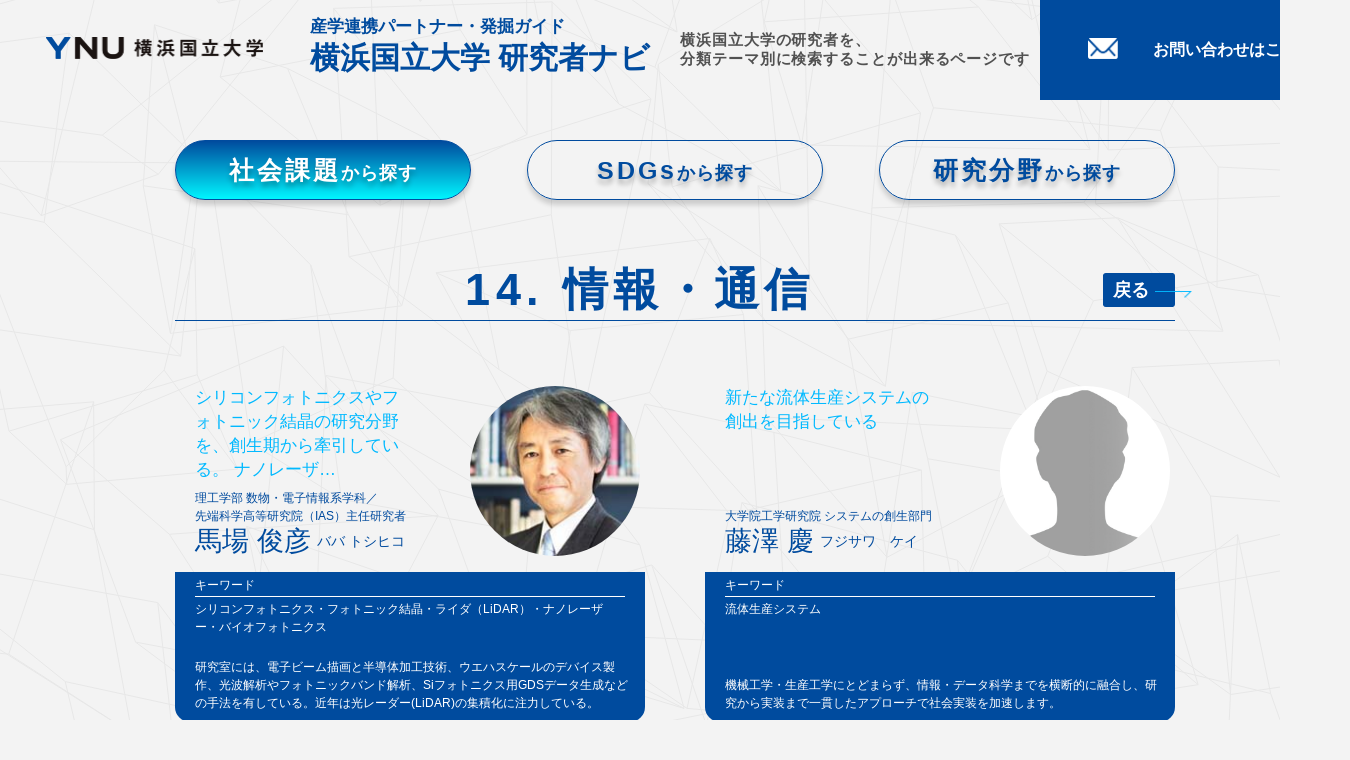

--- FILE ---
content_type: text/html; charset=UTF-8
request_url: https://yokokoku-kenkyusya-navi.ynu.ac.jp/social_issue/info-communication/page/2/
body_size: 25848
content:
<!doctype html>
<html lang="ja">
<head>
  <title>社会課題から探す | 横浜国立大学 研究者ナビ パートナーガイドブック</title>
  <meta charset="UTF-8">
  <meta name="keywords" content="研究者, ナビ, 横浜国立大学">
  <meta name="description" content="横浜国立大学 研究者紹介のページです">
  <meta name="viewport" content="width=device-width">
  <meta http-equiv="X-UA-Compatible" content="ie=edge">

  <meta property="og:title" content="社会課題から探す | 横浜国立大学 研究者ナビ パートナーガイドブック" />
  <meta property="og:type" content="website" />
  <meta property="og:url" content="" />
  <meta property="og:description" content="横浜国立大学 研究者紹介のページです" />
  <meta property="og:image" content="" />

  <meta name="twitter:card" content="summary" />
  <meta name="twitter:title" content="社会課題から探す | 横浜国立大学 研究者ナビ パートナーガイドブック" />
  <meta name="twitter:url" content="https://yokokoku-kenkyusya-navi.ynu.ac.jp" />
  <meta name="twitter:description" content="横浜国立大学 研究者紹介のページです" />
  <meta name="twitter:image" content="" />

  <link rel="shortcut icon" href="https://yokokoku-kenkyusya-navi.ynu.ac.jp/wp-content/themes/sangaku/favicon.png">
  <link rel="apple-touch-icon" href="https://yokokoku-kenkyusya-navi.ynu.ac.jp/wp-content/themes/sangaku/favicon-apple.png"/>
  
    <meta name='robots' content='max-image-preview:large' />
<link rel='dns-prefetch' href='//s.w.org' />
<link rel="alternate" type="application/rss+xml" title="横浜国立大学 研究者ナビ &raquo; 14. 情報・通信 社会課題 のフィード" href="https://yokokoku-kenkyusya-navi.ynu.ac.jp/social_issue/info-communication/feed/" />
<link rel='stylesheet' id='wp-block-library-css'  href='https://yokokoku-kenkyusya-navi.ynu.ac.jp/wp-includes/css/dist/block-library/style.min.css?ver=5.9.2' type='text/css' media='all' />
<style id='global-styles-inline-css' type='text/css'>
body{--wp--preset--color--black: #000000;--wp--preset--color--cyan-bluish-gray: #abb8c3;--wp--preset--color--white: #ffffff;--wp--preset--color--pale-pink: #f78da7;--wp--preset--color--vivid-red: #cf2e2e;--wp--preset--color--luminous-vivid-orange: #ff6900;--wp--preset--color--luminous-vivid-amber: #fcb900;--wp--preset--color--light-green-cyan: #7bdcb5;--wp--preset--color--vivid-green-cyan: #00d084;--wp--preset--color--pale-cyan-blue: #8ed1fc;--wp--preset--color--vivid-cyan-blue: #0693e3;--wp--preset--color--vivid-purple: #9b51e0;--wp--preset--gradient--vivid-cyan-blue-to-vivid-purple: linear-gradient(135deg,rgba(6,147,227,1) 0%,rgb(155,81,224) 100%);--wp--preset--gradient--light-green-cyan-to-vivid-green-cyan: linear-gradient(135deg,rgb(122,220,180) 0%,rgb(0,208,130) 100%);--wp--preset--gradient--luminous-vivid-amber-to-luminous-vivid-orange: linear-gradient(135deg,rgba(252,185,0,1) 0%,rgba(255,105,0,1) 100%);--wp--preset--gradient--luminous-vivid-orange-to-vivid-red: linear-gradient(135deg,rgba(255,105,0,1) 0%,rgb(207,46,46) 100%);--wp--preset--gradient--very-light-gray-to-cyan-bluish-gray: linear-gradient(135deg,rgb(238,238,238) 0%,rgb(169,184,195) 100%);--wp--preset--gradient--cool-to-warm-spectrum: linear-gradient(135deg,rgb(74,234,220) 0%,rgb(151,120,209) 20%,rgb(207,42,186) 40%,rgb(238,44,130) 60%,rgb(251,105,98) 80%,rgb(254,248,76) 100%);--wp--preset--gradient--blush-light-purple: linear-gradient(135deg,rgb(255,206,236) 0%,rgb(152,150,240) 100%);--wp--preset--gradient--blush-bordeaux: linear-gradient(135deg,rgb(254,205,165) 0%,rgb(254,45,45) 50%,rgb(107,0,62) 100%);--wp--preset--gradient--luminous-dusk: linear-gradient(135deg,rgb(255,203,112) 0%,rgb(199,81,192) 50%,rgb(65,88,208) 100%);--wp--preset--gradient--pale-ocean: linear-gradient(135deg,rgb(255,245,203) 0%,rgb(182,227,212) 50%,rgb(51,167,181) 100%);--wp--preset--gradient--electric-grass: linear-gradient(135deg,rgb(202,248,128) 0%,rgb(113,206,126) 100%);--wp--preset--gradient--midnight: linear-gradient(135deg,rgb(2,3,129) 0%,rgb(40,116,252) 100%);--wp--preset--duotone--dark-grayscale: url('#wp-duotone-dark-grayscale');--wp--preset--duotone--grayscale: url('#wp-duotone-grayscale');--wp--preset--duotone--purple-yellow: url('#wp-duotone-purple-yellow');--wp--preset--duotone--blue-red: url('#wp-duotone-blue-red');--wp--preset--duotone--midnight: url('#wp-duotone-midnight');--wp--preset--duotone--magenta-yellow: url('#wp-duotone-magenta-yellow');--wp--preset--duotone--purple-green: url('#wp-duotone-purple-green');--wp--preset--duotone--blue-orange: url('#wp-duotone-blue-orange');--wp--preset--font-size--small: 13px;--wp--preset--font-size--medium: 20px;--wp--preset--font-size--large: 36px;--wp--preset--font-size--x-large: 42px;}.has-black-color{color: var(--wp--preset--color--black) !important;}.has-cyan-bluish-gray-color{color: var(--wp--preset--color--cyan-bluish-gray) !important;}.has-white-color{color: var(--wp--preset--color--white) !important;}.has-pale-pink-color{color: var(--wp--preset--color--pale-pink) !important;}.has-vivid-red-color{color: var(--wp--preset--color--vivid-red) !important;}.has-luminous-vivid-orange-color{color: var(--wp--preset--color--luminous-vivid-orange) !important;}.has-luminous-vivid-amber-color{color: var(--wp--preset--color--luminous-vivid-amber) !important;}.has-light-green-cyan-color{color: var(--wp--preset--color--light-green-cyan) !important;}.has-vivid-green-cyan-color{color: var(--wp--preset--color--vivid-green-cyan) !important;}.has-pale-cyan-blue-color{color: var(--wp--preset--color--pale-cyan-blue) !important;}.has-vivid-cyan-blue-color{color: var(--wp--preset--color--vivid-cyan-blue) !important;}.has-vivid-purple-color{color: var(--wp--preset--color--vivid-purple) !important;}.has-black-background-color{background-color: var(--wp--preset--color--black) !important;}.has-cyan-bluish-gray-background-color{background-color: var(--wp--preset--color--cyan-bluish-gray) !important;}.has-white-background-color{background-color: var(--wp--preset--color--white) !important;}.has-pale-pink-background-color{background-color: var(--wp--preset--color--pale-pink) !important;}.has-vivid-red-background-color{background-color: var(--wp--preset--color--vivid-red) !important;}.has-luminous-vivid-orange-background-color{background-color: var(--wp--preset--color--luminous-vivid-orange) !important;}.has-luminous-vivid-amber-background-color{background-color: var(--wp--preset--color--luminous-vivid-amber) !important;}.has-light-green-cyan-background-color{background-color: var(--wp--preset--color--light-green-cyan) !important;}.has-vivid-green-cyan-background-color{background-color: var(--wp--preset--color--vivid-green-cyan) !important;}.has-pale-cyan-blue-background-color{background-color: var(--wp--preset--color--pale-cyan-blue) !important;}.has-vivid-cyan-blue-background-color{background-color: var(--wp--preset--color--vivid-cyan-blue) !important;}.has-vivid-purple-background-color{background-color: var(--wp--preset--color--vivid-purple) !important;}.has-black-border-color{border-color: var(--wp--preset--color--black) !important;}.has-cyan-bluish-gray-border-color{border-color: var(--wp--preset--color--cyan-bluish-gray) !important;}.has-white-border-color{border-color: var(--wp--preset--color--white) !important;}.has-pale-pink-border-color{border-color: var(--wp--preset--color--pale-pink) !important;}.has-vivid-red-border-color{border-color: var(--wp--preset--color--vivid-red) !important;}.has-luminous-vivid-orange-border-color{border-color: var(--wp--preset--color--luminous-vivid-orange) !important;}.has-luminous-vivid-amber-border-color{border-color: var(--wp--preset--color--luminous-vivid-amber) !important;}.has-light-green-cyan-border-color{border-color: var(--wp--preset--color--light-green-cyan) !important;}.has-vivid-green-cyan-border-color{border-color: var(--wp--preset--color--vivid-green-cyan) !important;}.has-pale-cyan-blue-border-color{border-color: var(--wp--preset--color--pale-cyan-blue) !important;}.has-vivid-cyan-blue-border-color{border-color: var(--wp--preset--color--vivid-cyan-blue) !important;}.has-vivid-purple-border-color{border-color: var(--wp--preset--color--vivid-purple) !important;}.has-vivid-cyan-blue-to-vivid-purple-gradient-background{background: var(--wp--preset--gradient--vivid-cyan-blue-to-vivid-purple) !important;}.has-light-green-cyan-to-vivid-green-cyan-gradient-background{background: var(--wp--preset--gradient--light-green-cyan-to-vivid-green-cyan) !important;}.has-luminous-vivid-amber-to-luminous-vivid-orange-gradient-background{background: var(--wp--preset--gradient--luminous-vivid-amber-to-luminous-vivid-orange) !important;}.has-luminous-vivid-orange-to-vivid-red-gradient-background{background: var(--wp--preset--gradient--luminous-vivid-orange-to-vivid-red) !important;}.has-very-light-gray-to-cyan-bluish-gray-gradient-background{background: var(--wp--preset--gradient--very-light-gray-to-cyan-bluish-gray) !important;}.has-cool-to-warm-spectrum-gradient-background{background: var(--wp--preset--gradient--cool-to-warm-spectrum) !important;}.has-blush-light-purple-gradient-background{background: var(--wp--preset--gradient--blush-light-purple) !important;}.has-blush-bordeaux-gradient-background{background: var(--wp--preset--gradient--blush-bordeaux) !important;}.has-luminous-dusk-gradient-background{background: var(--wp--preset--gradient--luminous-dusk) !important;}.has-pale-ocean-gradient-background{background: var(--wp--preset--gradient--pale-ocean) !important;}.has-electric-grass-gradient-background{background: var(--wp--preset--gradient--electric-grass) !important;}.has-midnight-gradient-background{background: var(--wp--preset--gradient--midnight) !important;}.has-small-font-size{font-size: var(--wp--preset--font-size--small) !important;}.has-medium-font-size{font-size: var(--wp--preset--font-size--medium) !important;}.has-large-font-size{font-size: var(--wp--preset--font-size--large) !important;}.has-x-large-font-size{font-size: var(--wp--preset--font-size--x-large) !important;}
</style>
<link rel='stylesheet' id='reset-css'  href='https://yokokoku-kenkyusya-navi.ynu.ac.jp/wp-content/themes/sangaku/assets/css/reset.css?ver=5.9.2' type='text/css' media='all' />
<link rel='stylesheet' id='main_css-css'  href='https://yokokoku-kenkyusya-navi.ynu.ac.jp/wp-content/themes/sangaku/style.css?ver=5.9.2' type='text/css' media='all' />
<script type='text/javascript' src='https://yokokoku-kenkyusya-navi.ynu.ac.jp/wp-content/themes/sangaku/assets/js/jquery-3.6.0.min.js?ver=5.9.2' id='jquery-js'></script>
<link rel="https://api.w.org/" href="https://yokokoku-kenkyusya-navi.ynu.ac.jp/wp-json/" /><link rel="alternate" type="application/json" href="https://yokokoku-kenkyusya-navi.ynu.ac.jp/wp-json/wp/v2/social_issue/33" /><meta name="generator" content="WordPress 5.9.2" />
  <script type="application/ld+json">
  {
    "@context": "https://schema.org",
    "@type": "Organization",
    "address": {
      "@type": "PostalAddress",
      "addressLocality": "横浜市",
      "addressRegion": "神奈川県",
      "postalCode": "240-8501",
      "streetAddress": "保土ヶ谷区常盤台 79-5"
    },
    "telephone": "+810453394447",
    "name": "横浜国立大学 産学・地域連携課"
  }
  </script>
  <!-- Global site tag (gtag.js) - Google Analytics -->
  <script async src="https://www.googletagmanager.com/gtag/js?id=G-M1R9Y1DRRR"></script>
  <script>
    window.dataLayer = window.dataLayer || [];
    function gtag(){dataLayer.push(arguments);}
    gtag('js', new Date());

    gtag('config', 'G-M1R9Y1DRRR');
  </script>
</head>
<body>
<canvas id="bg-particles"></canvas>
<header id="header">
  <div class="logo-ynu"><img src="https://yokokoku-kenkyusya-navi.ynu.ac.jp/wp-content/themes/sangaku/assets/image/logo-ynu.png" alt="YNU 横浜国立大学"></div>
  <div class="header-container">
    <div class="header-logo-ynu"><img src="https://yokokoku-kenkyusya-navi.ynu.ac.jp/wp-content/themes/sangaku/assets/image/logo-ynu-white.png" alt="YNU 横浜国立大学"></div>
    <div class="title-area">
      <a href="https://yokokoku-kenkyusya-navi.ynu.ac.jp">
        <p class="sub-title">産学連携パートナー・発掘ガイド</p>
        <h1 class="main-title">横浜国立大学 研究者ナビ</h1>
      </a>
    </div>
    <div class="head-area">横浜国立大学の研究者を、<br>分類テーマ別に検索することが出来るページです</div>
    <a href="mailto:sangaku.sangaku@ynu.ac.jp" class="btn-contact">
      <span><img src="https://yokokoku-kenkyusya-navi.ynu.ac.jp/wp-content/themes/sangaku/assets/image/icon-mail.png" alt=""><img src="https://yokokoku-kenkyusya-navi.ynu.ac.jp/wp-content/themes/sangaku/assets/image/icon-mail-b.png" alt="">お問い合わせはこちら</span>
    </a>
  </div>
</header><article id="page-category">
  <div class="page-container">
    <ul class="category-list">
              <li><span>社会課題<span>から探す</span></span></li>
                    <li><a href="https://yokokoku-kenkyusya-navi.ynu.ac.jp/sdgs/">SDGs<span>から探す</span></a></li>
                    <li><a href="https://yokokoku-kenkyusya-navi.ynu.ac.jp/belongs/">研究分野<span>から探す</span></a></li>
          </ul>
    <div class="page-head">
      <h2 class="page-title">14. 情報・通信</h2>
      <a class="btn-back" href="https://yokokoku-kenkyusya-navi.ynu.ac.jp/social_issue/">戻る<img src="https://yokokoku-kenkyusya-navi.ynu.ac.jp/wp-content/themes/sangaku/assets/image/icon-arrow-blue.png" alt=""></a>
    </div>
    <ul class="post-list">
            <li>
        <a href="https://yokokoku-kenkyusya-navi.ynu.ac.jp/baba_toshihiko/" target="_blank">
          <div class="figure-profile" style="background-image: url('https://yokokoku-kenkyusya-navi.ynu.ac.jp/wp-content/uploads/2022/01/36_馬場俊彦.jpg')"><img src="https://yokokoku-kenkyusya-navi.ynu.ac.jp/wp-content/uploads/2022/01/36_馬場俊彦.jpg" alt=""></div>
          <div class="sub-head">シリコンフォトニクスやフォトニック結晶の研究分野を、創生期から牽引している。
ナノレーザ…</div>
          <div class="name-area">
            <div class="belongs">理工学部 数物・電子情報系学科／<br>先端科学高等研究院（IAS）主任研究者</div>
            <span class="name">馬場 俊彦</span><span class="ruby">ババ トシヒコ</span>
          </div>
          <div class="text-area">
            <div class="area-head">
              <div class="head">キーワード</div>
              <div class="keywords">シリコンフォトニクス・フォトニック結晶・ライダ（LiDAR）・ナノレーザー・バイオフォトニクス</div>
            </div>
            <div class="overview">研究室には、電子ビーム描画と半導体加工技術、ウエハスケールのデバイス製作、光波解析やフォトニックバンド解析、Siフォトニクス用GDSデータ生成などの手法を有している。近年は光レーダー(LiDAR)の集積化に注力している。
</div>
          </div>
        </a>
      </li>
            <li>
        <a href="https://yokokoku-kenkyusya-navi.ynu.ac.jp/fujisawa_kei/" target="_blank">
          <div class="figure-profile" style="background-image: url('https://yokokoku-kenkyusya-navi.ynu.ac.jp/wp-content/uploads/2025/09/fujisawa-kei_01.jpg')"><img src="https://yokokoku-kenkyusya-navi.ynu.ac.jp/wp-content/uploads/2025/09/fujisawa-kei_01.jpg" alt=""></div>
          <div class="sub-head">新たな流体生産システムの創出を目指している</div>
          <div class="name-area">
            <div class="belongs">大学院工学研究院 システムの創生部門</div>
            <span class="name">藤澤 慶</span><span class="ruby">フジサワ　ケイ</span>
          </div>
          <div class="text-area">
            <div class="area-head">
              <div class="head">キーワード</div>
              <div class="keywords">流体生産システム</div>
            </div>
            <div class="overview">機械工学・生産工学にとどまらず、情報・データ科学までを横断的に融合し、研究から実装まで一貫したアプローチで社会実装を加速します。</div>
          </div>
        </a>
      </li>
            <li>
        <a href="https://yokokoku-kenkyusya-navi.ynu.ac.jp/horikiri_tomoyuki/" target="_blank">
          <div class="figure-profile" style="background-image: url('https://yokokoku-kenkyusya-navi.ynu.ac.jp/wp-content/uploads/2022/01/42_堀切智之.png')"><img src="https://yokokoku-kenkyusya-navi.ynu.ac.jp/wp-content/uploads/2022/01/42_堀切智之.png" alt=""></div>
          <div class="sub-head">光と物質の量子状態をフルに活用する量子通信システムの各要素技術
（光源、物質メモリー、そ…</div>
          <div class="name-area">
            <div class="belongs">理工学部 数物・電子情報系学科 物理工学教育プログラム</div>
            <span class="name">堀切 智之</span><span class="ruby">ホリキリ トモユキ</span>
          </div>
          <div class="text-area">
            <div class="area-head">
              <div class="head">キーワード</div>
              <div class="keywords">量子情報・量子インターネット・量子通信・フォトニクス</div>
            </div>
            <div class="overview">量子技術を駆使し、新しい光源や光と物質間の量子状態変換デバイスなどの技術開発を行っている。長距離量子通信に用いることができる超狭線幅光子源、超狭線幅光源と高効率結合する固体量子メモリーなどの研究を行っている。
</div>
          </div>
        </a>
      </li>
            <li>
        <a href="https://yokokoku-kenkyusya-navi.ynu.ac.jp/mizuno_yosuke/" target="_blank">
          <div class="figure-profile" style="background-image: url('https://yokokoku-kenkyusya-navi.ynu.ac.jp/wp-content/uploads/2022/01/141_水野洋輔_写真.png')"><img src="https://yokokoku-kenkyusya-navi.ynu.ac.jp/wp-content/uploads/2022/01/141_水野洋輔_写真.png" alt=""></div>
          <div class="sub-head">埋め込んだ光ファイバーがセンサーとして機能する構造物
「スマートストラクチャー」を実現す…</div>
          <div class="name-area">
            <div class="belongs">理工学部　数物・電子情報系学科　電子情報システムEP</div>
            <span class="name">水野 洋輔</span><span class="ruby">ミズノ　ヨウスケ</span>
          </div>
          <div class="text-area">
            <div class="area-head">
              <div class="head">キーワード</div>
              <div class="keywords">人工神経・光ファイバーセンサー・スマートストラクチャー・プラスチック材料・ライダー</div>
            </div>
            <div class="overview">「スマートストラクチャー」では、光ファイバーセンシング技術により経年劣化や損傷の診断が容易になり、建物の維持管理効率の向上が見込まれる。現在、「分布型光ファイバーセンサー」と「相関領域ライダー」の研究に注力している。</div>
          </div>
        </a>
      </li>
            <li>
        <a href="https://yokokoku-kenkyusya-navi.ynu.ac.jp/yamanashi_yuki/" target="_blank">
          <div class="figure-profile" style="background-image: url('https://yokokoku-kenkyusya-navi.ynu.ac.jp/wp-content/uploads/2022/01/88_山梨裕希.jpg')"><img src="https://yokokoku-kenkyusya-navi.ynu.ac.jp/wp-content/uploads/2022/01/88_山梨裕希.jpg" alt=""></div>
          <div class="sub-head">超伝導エレクトロニクスを用いた次世代の計算システムを研究、開発した
超伝導デバイスは短い…</div>
          <div class="name-area">
            <div class="belongs">大学院工学研究院  知的構造の創生部門</div>
            <span class="name">山梨 裕希</span><span class="ruby">ヤマナシ ユウキ</span>
          </div>
          <div class="text-area">
            <div class="area-head">
              <div class="head">キーワード</div>
              <div class="keywords">超伝導エレクトロニクス・ディジタル集積回路・量子効果デバイス・アナログ集積回路・低温物理</div>
            </div>
            <div class="overview">極めて小さな消費電力で100GHzを超えるクロック速度の動作が可能な「超伝導ディジタル回路」、超伝導特有の巨視的な量子効果を利用し組み合わせ最適化問題を極めて効率的に解くことができる「アニーリング型超伝導量子コンピュータ」、生物の脳の機能を模倣した超伝導回路網にてパターン認識や効率的…</div>
          </div>
        </a>
      </li>
            <li>
        <a href="https://yokokoku-kenkyusya-navi.ynu.ac.jp/yoshioka_katsunari/" target="_blank">
          <div class="figure-profile" style="background-image: url('https://yokokoku-kenkyusya-navi.ynu.ac.jp/wp-content/uploads/2022/01/92_吉岡克成.jpg')"><img src="https://yokokoku-kenkyusya-navi.ynu.ac.jp/wp-content/uploads/2022/01/92_吉岡克成.jpg" alt=""></div>
          <div class="sub-head">広域ネットワークモニタリング、マルウェア解析を行う最先端分析システム構築に関する国家プロ…</div>
          <div class="name-area">
            <div class="belongs">大学院環境情報研究院  社会環境と情報部門</div>
            <span class="name">吉岡 克成</span><span class="ruby">ヨシオカ カツナリ</span>
          </div>
          <div class="text-area">
            <div class="area-head">
              <div class="head">キーワード</div>
              <div class="keywords">情報システムセキュリティ・ネットワークセキュリティ・マルウェア対策・トラヒック解析・IoT セキュリティ</div>
            </div>
            <div class="overview">情報通信ネットワークで実際に発生している様々な脅威の観測、詳細分析を行い、そのメカニズムを明らかにし、対策を導出することで、安心・安全な情報社会を実現することを目指し、研究を行っている。国内外の研究機関と協力し、不正アクセスやウイルス検体等の実データ収集・共有を進め、ネットワー…</div>
          </div>
        </a>
      </li>
            <li>
        <a href="https://yokokoku-kenkyusya-navi.ynu.ac.jp/yoshikawa_nobuyuki/" target="_blank">
          <div class="figure-profile" style="background-image: url('https://yokokoku-kenkyusya-navi.ynu.ac.jp/wp-content/uploads/2022/01/90_吉川信行.png')"><img src="https://yokokoku-kenkyusya-navi.ynu.ac.jp/wp-content/uploads/2022/01/90_吉川信行.png" alt=""></div>
          <div class="sub-head">超伝導集積回路を用いたマイクロプロセッサや浮動小数点演算器(FPA)などの設計と
高速、低消費…</div>
          <div class="name-area">
            <div class="belongs">理工学部 数物・電子情報系学科 電子情報システムEP</div>
            <span class="name">吉川 信行</span><span class="ruby">ヨシカワ ノブユキ</span>
          </div>
          <div class="text-area">
            <div class="area-head">
              <div class="head">キーワード</div>
              <div class="keywords">集積回路設計・低消費電力集積回路・高周波回路・超伝導エレクトロニクス・量子効果デバイス</div>
            </div>
            <div class="overview">主な研究テーマは、超伝導集積回路を用いたマイクロプロセッサや浮動小数点演算器(FPA)などの設計と高速、低消費電力動作実証である。この研究を通して超伝導LSIにおいて、100GHzを超える動作や、半導体の100万分の1の低消費電力動作を実証し、LSIシステムを、デバイスの動作原理、アーキテクチャ、な…</div>
          </div>
        </a>
      </li>
          </ul>
        <ul class="pagination-list">
                        <li><a href="https://yokokoku-kenkyusya-navi.ynu.ac.jp/social_issue/info-communication/page/1/">1</a></li>
                                <li><span>2</span></li>
                  </ul>
  </div>
</article>
<footer id="footer">
  <div class="footer-container">
    <ul class="link-list">
      <li><a href="https://www.ynu.ac.jp/" target="_blank" rel="noopener noreferrer">横浜国立大学</a></li>
      <li><a href="https://www.ripo.ynu.ac.jp/" target="_blank" rel="noopener noreferrer">研究推進機構</a></li>
      <li><a href="https://sangaku.ynu.ac.jp/" target="_blank" rel="noopener noreferrer">産学官連携ページ</a></li>
    </ul>
    <div class="address-area">
      <div class="logo-ynu"><img src="https://yokokoku-kenkyusya-navi.ynu.ac.jp/wp-content/themes/sangaku/assets/image/logo-ynu-white.png" alt="YNU 横浜国立大学"></div>
      <div class="text-area">
        <div class="area-head">横浜国立大学　産学・地域連携課　産学連携係</div>
        <div class="address">〒240-8501　<br class="sp-visibility">神奈川県横浜市保土ケ谷区常盤台79-5</div>
        <div class="tel">TEL: 045-339-4447 FAX: 045-339-4387</div>
      </div>
    </div>
    <p class="copy">Copyright &copy; YOKOHAMA National University All right reserved</p>
  </div>
</footer>
<script type='text/javascript' src='https://yokokoku-kenkyusya-navi.ynu.ac.jp/wp-content/themes/sangaku/assets/js/common.js?ver=5.9.2' id='main_js-js'></script>
</body>
</html>

--- FILE ---
content_type: text/css
request_url: https://yokokoku-kenkyusya-navi.ynu.ac.jp/wp-content/themes/sangaku/style.css?ver=5.9.2
body_size: 55164
content:
@charset "UTF-8";
/***** common style *****/
@media screen and (max-width: 1279px) {
  .pc-visibility {
    display: none; } }
@media screen and (min-width: 1280px) {
  .tb-visibility {
    display: none; } }
@media screen and (max-width: 767px) {
  .tb-visibility {
    display: none; } }
@media screen and (max-width: 767px) {
  .pc-tb-visibility {
    display: none; } }
@media screen and (min-width: 1280px) {
  .tb-sp-visibility {
    display: none; } }
@media screen and (min-width: 768px) {
  .sp-visibility {
    display: none; } }
body {
  background: #f3f3f3;
  color: #515151;
  font-family: "ヒラギノ角ゴ Pro W3", "Hiragino Kaku Gothic Pro", "メイリオ", Meiryo, "ＭＳ Ｐゴシック", sans-serif; }
  body a {
    color: inherit;
    text-decoration: inherit; }

.form-search {
  border-radius: 25px;
  box-shadow: 0 3px 6px rgba(0, 0, 0, 0.4);
  display: flex;
  height: 50px;
  margin: 0 auto;
  width: 652px; }
  @media screen and (max-width: 767px) {
    .form-search {
      border-radius: 5.3333333333vw;
      height: 10.6666666667vw;
      width: 90%; } }
  @media print {
    .form-search {
      display: none; } }
  .form-search input[type="text"] {
    border: 0;
    border-radius: 25px 0 0 25px;
    box-sizing: border-box;
    display: block;
    flex: 1;
    font-size: 20px;
    padding: 0 0 0 20px; }
    @media screen and (max-width: 767px) {
      .form-search input[type="text"] {
        border-radius: 5.3333333333vw 0 0 5.3333333333vw;
        font-size: 4.2666666667vw; } }
    .form-search input[type="text"]::placeholder {
      color: #c4c4c4;
      font-size: 19px; }
      @media screen and (max-width: 767px) {
        .form-search input[type="text"]::placeholder {
          font-size: 4vw; } }
  .form-search button {
    background: #004b9e;
    border: 0;
    border-radius: 0 25px 25px 0;
    color: #fff;
    cursor: pointer;
    font-size: 20px;
    transition: all .3s;
    width: 111px; }
    @media screen and (max-width: 767px) {
      .form-search button {
        border-radius: 0 5.3333333333vw 5.3333333333vw 0;
        font-size: 0;
        width: 16vw; } }
    .form-search button:hover {
      opacity: .7; }
    .form-search button img {
      margin-right: 5px;
      width: 24px; }
      @media screen and (max-width: 767px) {
        .form-search button img {
          width: 5.3333333333vw; } }

.no-search-result .form-search {
  margin-top: 30px; }

#bg-particles {
  height: 100%;
  left: 0;
  position: fixed;
  top: 0;
  width: 100%;
  z-index: -1; }
  @media print {
    #bg-particles {
      display: none; } }

#header {
  height: 100px;
  position: relative;
  min-width: 1350px; }
  @media screen and (max-width: 767px) {
    #header {
      height: 17.3333333333vw;
      min-width: 0; } }
  @media print {
    #header {
      min-width: 980px;
      width: 980px; } }
  #header .logo-ynu {
    margin-left: 46px;
    padding-top: 37px;
    width: 217px; }
    @media screen and (max-width: 767px) {
      #header .logo-ynu {
        display: none; } }
    #header .logo-ynu img {
      width: 100%; }
  #header .header-container {
    height: 100px;
    left: 0;
    margin: 0 auto;
    position: absolute;
    right: 0;
    top: 0;
    width: calc(100% - 620px); }
    @media screen and (max-width: 1350px) {
      #header .header-container {
        width: 730px; } }
    @media print {
      #header .header-container {
        margin-right: 0;
        width: calc(100% - 310px); } }
    @media screen and (max-width: 767px) {
      #header .header-container {
        width: 100%;
        height: 17.3333333333vw;
        background: #004b9e;
        margin-bottom: 5.3333333333vw;
        position: fixed;
        top: 0;
        left: 0;
        z-index: 9; } }
    #header .header-container::after {
      clear: both;
      content: "";
      display: block; }
    #header .header-container .header-logo-ynu {
      display: none; }
      @media screen and (max-width: 767px) {
        #header .header-container .header-logo-ynu {
          display: inline-block;
          float: left; } }
    #header .header-container img {
      width: 60px;
      padding: 20px 10px; }
      @media screen and (max-width: 767px) {
        #header .header-container img {
          width: 16vw;
          padding: 5.3333333333vw 2.6666666667vw; } }
    #header .header-container .title-area {
      color: #004b9e;
      font-weight: bold;
      float: left;
      margin-top: 15px; }
      @media screen and (max-width: 767px) {
        #header .header-container .title-area {
          margin-top: 0.2666666667vw;
          padding: 2.1333333333vw 1.0666666667vw; } }
      #header .header-container .title-area .sub-title {
        font-size: 17px; }
        @media screen and (max-width: 767px) {
          #header .header-container .title-area .sub-title {
            font-size: 3.2vw;
            color: #fff; } }
      #header .header-container .title-area .main-title {
        font-size: 30px; }
        @media screen and (max-width: 767px) {
          #header .header-container .title-area .main-title {
            font-size: 5.3333333333vw;
            color: #fff; } }
    #header .header-container .head-area {
      color: #515151;
      font-size: 15px;
      font-weight: bold;
      letter-spacing: 0.06em;
      position: absolute;
      right: 10px;
      top: 50%;
      transform: translate(0, -50%); }
      @media screen and (min-width: 1550px) {
        #header .header-container .head-area br {
          display: none; } }
      @media screen and (max-width: 767px) {
        #header .header-container .head-area {
          display: none; } }
      @media print {
        #header .header-container .head-area {
          font-size: 13px; } }
    #header .header-container .btn-contact {
      background: #004b9e;
      border: 2px solid #004b9e;
      box-sizing: border-box;
      color: #fff;
      height: 100px;
      font-weight: bold;
      overflow: hidden;
      position: absolute;
      right: -310px;
      text-align: center;
      top: 0;
      line-height: 96px;
      width: 310px; }
      @media print {
        #header .header-container .btn-contact {
          display: none; } }
      @media screen and (max-width: 767px) {
        #header .header-container .btn-contact {
          background: inherit;
          border: inherit;
          bottom: 0;
          font-size: 0;
          height: 12vw;
          margin: auto 0;
          right: 0;
          width: 13.8666666667vw;
          z-index: 9; } }
      #header .header-container .btn-contact span {
        position: relative;
        z-index: 1; }
        #header .header-container .btn-contact span .pc-visibility-txt {
          display: inline; }
          @media screen and (max-width: 767px) {
            #header .header-container .btn-contact span .pc-visibility-txt {
              display: none; } }
      @media screen and (min-width: 767px) {
        #header .header-container .btn-contact::before {
          background: #fff;
          content: "";
          height: 100%;
          left: -130%;
          position: absolute;
          transform: skew(15deg);
          top: 0;
          width: 120%; }
        #header .header-container .btn-contact:hover {
          color: #004b9e;
          transition: all 0.2s ease 0.1s; }
          #header .header-container .btn-contact:hover::before {
            transition: all 0.4s;
            left: -10%; }
          #header .header-container .btn-contact:hover img:nth-of-type(1) {
            display: none; }
          #header .header-container .btn-contact:hover img:nth-of-type(2) {
            display: inline; } }
      #header .header-container .btn-contact img {
        margin-right: 25px;
        vertical-align: -24px;
        width: 30px; }
        @media screen and (max-width: 767px) {
          #header .header-container .btn-contact img {
            position: relative;
            top: 50%;
            transform: translate(0, -50%);
            margin-right: inherit;
            vertical-align: inherit; } }
        #header .header-container .btn-contact img:nth-of-type(2) {
          display: none; }

#footer {
  background: #004b9e;
  min-width: 1350px; }
  @media screen and (max-width: 767px) {
    #footer {
      min-width: 0; } }
  @media print {
    #footer {
      min-width: 980px;
      width: 980px; } }
  #footer .footer-container {
    box-sizing: border-box;
    height: 300px;
    padding: 70px 0 0; }
    @media screen and (max-width: 767px) {
      #footer .footer-container {
        width: 100%;
        margin: 0 auto;
        height: 98.6666666667vw;
        padding: 5.3333333333vw 6.6666666667vw 0; } }
    @media print {
      #footer .footer-container {
        box-sizing: border-box;
        height: 269px;
        padding: 30px 0 22px;
        position: relative;
        -webkit-print-color-adjust: exact; }
        #footer .footer-container::after {
          border-top: 269px solid #004b9e;
          content: "";
          display: block;
          left: 0;
          margin: auto 0;
          position: absolute;
          top: 0;
          width: 100%;
          z-index: 1; } }
    #footer .footer-container .link-list {
      margin-bottom: 70px;
      text-align: center; }
      @media screen and (max-width: 767px) {
        #footer .footer-container .link-list {
          column-count: 2;
          margin-bottom: 5.3333333333vw;
          text-align: left; } }
      @media print {
        #footer .footer-container .link-list {
          margin-bottom: 50px;
          position: relative;
          z-index: 2; } }
      #footer .footer-container .link-list li {
        color: #fff;
        display: inline-block;
        font-size: 18px;
        letter-spacing: 0.08em;
        line-height: 23px;
        margin: 0 27px;
        vertical-align: top; }
        @media screen and (max-width: 1550px) {
          #footer .footer-container .link-list li {
            margin: 0 15px; } }
        @media screen and (max-width: 767px) {
          #footer .footer-container .link-list li {
            font-size: 3.7333333333vw;
            line-height: 6.1333333333vw;
            margin: 1.3333333333vw 0; } }
        #footer .footer-container .link-list li a {
          display: inline-block;
          position: relative;
          vertical-align: top; }
          #footer .footer-container .link-list li a::after {
            background: #fff;
            bottom: 0;
            content: "";
            display: block;
            height: 1px;
            left: 0;
            margin: 0 auto;
            right: 0;
            transition: all 0.3s;
            width: 0; }
          #footer .footer-container .link-list li a:hover::after {
            width: 100%; }
    #footer .footer-container .address-area {
      margin: 0 auto 15px;
      width: 641px; }
      @media screen and (max-width: 767px) {
        #footer .footer-container .address-area {
          max-width: 100%; } }
      @media print {
        #footer .footer-container .address-area {
          position: relative;
          z-index: 2; } }
      #footer .footer-container .address-area::after {
        clear: both;
        content: "";
        display: block; }
      #footer .footer-container .address-area .logo-ynu {
        float: left;
        width: 173px; }
        @media screen and (max-width: 767px) {
          #footer .footer-container .address-area .logo-ynu {
            width: 40%;
            padding: 0 30%; } }
        #footer .footer-container .address-area .logo-ynu img {
          vertical-align: middle;
          width: 100%; }
      #footer .footer-container .address-area .text-area {
        color: #fff;
        float: right;
        letter-spacing: 0.08em; }
        @media screen and (max-width: 767px) {
          #footer .footer-container .address-area .text-area {
            margin-top: 5.3333333333vw;
            float: left; } }
        #footer .footer-container .address-area .text-area .area-head {
          font-size: 20px;
          line-height: 23px;
          margin-bottom: 13px; }
          @media screen and (max-width: 767px) {
            #footer .footer-container .address-area .text-area .area-head {
              font-size: 3.2vw;
              line-height: 4.8vw; } }
        #footer .footer-container .address-area .text-area .address,
        #footer .footer-container .address-area .text-area .tel {
          font-size: 14px;
          line-height: 23px; }
          @media screen and (max-width: 767px) {
            #footer .footer-container .address-area .text-area .address,
            #footer .footer-container .address-area .text-area .tel {
              font-size: 3.2vw;
              line-height: 4.8vw; } }
    #footer .footer-container .copy {
      color: #fff;
      font-size: 14px;
      line-height: 23px;
      text-align: center; }
      @media screen and (max-width: 767px) {
        #footer .footer-container .copy {
          font-size: 2.6666666667vw; } }
      @media print {
        #footer .footer-container .copy {
          position: relative;
          z-index: 2; } }

#page-single {
  padding: 40px 0 30px;
  min-width: 1350px; }
  @media screen and (max-width: 767px) {
    #page-single {
      min-width: 0;
      padding: 10.6666666667vw 0 8vw; } }
  @media print {
    #page-single {
      min-width: 980px;
      padding-top: 0;
      width: 980px; } }
  #page-single .page-container {
    box-sizing: border-box;
    margin: 0 auto;
    width: 1000px; }
    @media screen and (max-width: 767px) {
      #page-single .page-container {
        width: 100%; } }
    @media print {
      #page-single .page-container {
        width: 980px; } }
    #page-single .page-container .category-list {
      display: flex;
      margin: 0 auto 60px;
      justify-content: space-between;
      width: 1000px; }
      @media screen and (max-width: 767px) {
        #page-single .page-container .category-list {
          flex-direction: column;
          margin-bottom: 5.3333333333vw;
          text-align: center;
          width: auto; } }
      @media print {
        #page-single .page-container .category-list {
          margin: 0 auto 25px;
          width: 980px; } }
      #page-single .page-container .category-list li > a, #page-single .page-container .category-list li > span {
        border: 1px solid #004b9e;
        border-radius: 30px;
        box-shadow: 0 5px 5px rgba(0, 0, 0, 0.16);
        box-sizing: border-box;
        display: block;
        font-size: 25px;
        font-weight: bold;
        height: 60px;
        letter-spacing: 0.12em;
        line-height: 58px;
        text-align: center;
        text-shadow: 0 5px 5px rgba(0, 0, 0, 0.28);
        vertical-align: middle;
        width: 296px; }
        @media screen and (max-width: 767px) {
          #page-single .page-container .category-list li > a, #page-single .page-container .category-list li > span {
            list-style-type: none;
            display: inline-block;
            margin: 1.3333333333vw auto;
            width: 80vw;
            height: 12.8vw;
            line-height: 12vw;
            font-size: 5.8666666667vw; } }
        @media print {
          #page-single .page-container .category-list li > a, #page-single .page-container .category-list li > span {
            box-shadow: none;
            text-shadow: none; } }
        #page-single .page-container .category-list li > a span, #page-single .page-container .category-list li > span span {
          font-size: 18px;
          letter-spacing: 0.06em; }
          @media screen and (max-width: 767px) {
            #page-single .page-container .category-list li > a span, #page-single .page-container .category-list li > span span {
              font-size: 4.2666666667vw;
              letter-spacing: 0.1em; } }
      #page-single .page-container .category-list li > a {
        color: #004b9e; }
        @media screen and (min-width: 768px) {
          #page-single .page-container .category-list li > a:hover {
            background-image: linear-gradient(to bottom, #004B9E, #00F6FF);
            color: #fff;
            transition: all 0.4s; } }
      #page-single .page-container .category-list li > span {
        background-image: linear-gradient(to bottom, #004B9E, #00F6FF);
        color: #fff; }
        @media screen and (max-width: 767px) {
          #page-single .page-container .category-list li > span {
            width: 80vw;
            height: 12.8vw;
            line-height: 12vw;
            font-size: 5.8666666667vw; } }
    #page-single .page-container .content-area {
      background: #fff; }
      #page-single .page-container .content-area .content-head {
        background-position: left center;
        background-repeat: no-repeat;
        background-size: contain;
        box-sizing: border-box;
        height: 270px;
        padding: 20px 28px 0 0;
        text-align: right; }
        @media screen and (max-width: 767px) {
          #page-single .page-container .content-area .content-head {
            background-size: cover;
            padding-top: 50.66%;
            position: relative;
            height: 0vw; } }
        @media print {
          #page-single .page-container .content-area .content-head {
            background: none !important;
            position: relative; } }
        #page-single .page-container .content-area .content-head .belongs-area {
          font-size: 14px;
          font-weight: bold;
          letter-spacing: 0.12em; }
          @media screen and (max-width: 767px) {
            #page-single .page-container .content-area .content-head .belongs-area {
              box-sizing: border-box;
              color: #fff;
              font-size: 3.2vw;
              letter-spacing: 0.1em;
              padding: 1.3333333333vw 1.3333333333vw 0;
              position: absolute;
              top: 0;
              text-align: right;
              text-shadow: 0 0 3px #666;
              width: 100%; } }
          @media print {
            #page-single .page-container .content-area .content-head .belongs-area {
              position: relative; } }
        #page-single .page-container .content-area .content-head .print-image {
          display: none; }
          @media print {
            #page-single .page-container .content-area .content-head .print-image {
              bottom: 0;
              display: block;
              height: 100%;
              left: 0;
              position: absolute;
              width: 100%; }
              #page-single .page-container .content-area .content-head .print-image img {
                height: 100%;
                vertical-align: top;
                width: 100%; } }
        #page-single .page-container .content-area .content-head .name-area {
          margin-bottom: 5px;
          padding-top: 20px;
          position: relative; }
          @media screen and (max-width: 767px) {
            #page-single .page-container .content-area .content-head .name-area {
              bottom: 0;
              padding-top: 0vw;
              position: absolute;
              right: 1.3333333333vw; } }
          #page-single .page-container .content-area .content-head .name-area .position {
            font-size: 14px;
            font-weight: bold;
            letter-spacing: 0.12em;
            vertical-align: middle; }
            @media screen and (max-width: 767px) {
              #page-single .page-container .content-area .content-head .name-area .position {
                font-size: 3.2vw;
                letter-spacing: 0.1em; } }
          #page-single .page-container .content-area .content-head .name-area .name {
            font-size: 35px;
            font-weight: bold;
            letter-spacing: 0.12em;
            vertical-align: middle; }
            @media screen and (max-width: 767px) {
              #page-single .page-container .content-area .content-head .name-area .name {
                font-size: 6.9333333333vw;
                letter-spacing: 0.1em; } }
          #page-single .page-container .content-area .content-head .name-area .ruby {
            font-size: 14px;
            font-weight: bold;
            letter-spacing: 0.12em;
            line-height: 1;
            position: absolute;
            right: 0;
            top: 12px; }
            @media screen and (max-width: 767px) {
              #page-single .page-container .content-area .content-head .name-area .ruby {
                font-size: 3.2vw;
                letter-spacing: 0.1em;
                right: 1.0666666667vw;
                top: -2.6666666667vw; } }
        #page-single .page-container .content-area .content-head .sub-head {
          color: #00b9ff;
          font-size: 17px;
          font-weight: bold;
          line-height: 27px;
          margin: 0 0 8px auto;
          text-align: right;
          width: 70%; }
          @media screen and (max-width: 767px) {
            #page-single .page-container .content-area .content-head .sub-head {
              box-sizing: border-box;
              display: none;
              font-size: 3.7333333333vw;
              line-height: 1.4;
              letter-spacing: 0.1em;
              margin: 2.6666666667vw 0 0;
              padding: 0 2.6666666667vw;
              width: 100vw; } }
          @media print {
            #page-single .page-container .content-area .content-head .sub-head {
              position: relative; } }
        #page-single .page-container .content-area .content-head .overview {
          font-size: 12px;
          font-weight: bold;
          line-height: 20px;
          letter-spacing: 0.0em;
          margin: 0 0 0 auto;
          text-align: left;
          width: 72%; }
          @media screen and (max-width: 767px) {
            #page-single .page-container .content-area .content-head .overview {
              box-sizing: border-box;
              display: none;
              font-size: 3.2vw;
              line-height: 1.4;
              letter-spacing: 0.1em;
              margin-top: 2.6666666667vw;
              padding: 0 2.6666666667vw;
              text-align: justify;
              width: 100vw; } }
          @media print {
            #page-single .page-container .content-area .content-head .overview {
              position: relative; } }
      #page-single .page-container .content-area .content-body {
        padding: 20px 50px 50px; }
        @media screen and (max-width: 767px) {
          #page-single .page-container .content-area .content-body {
            padding: 2.6666666667vw 5.3333333333vw 5.3333333333vw; } }
        #page-single .page-container .content-area .content-body .info-area {
          text-align: center; }
          #page-single .page-container .content-area .content-body .info-area .info-list {
            display: inline-block;
            margin: 10px 10px 0; }
            @media screen and (max-width: 767px) {
              #page-single .page-container .content-area .content-body .info-area .info-list {
                margin: 4vw 0.5333333333vw 0; } }
            #page-single .page-container .content-area .content-body .info-area .info-list.small .list-body {
              font-size: 14px;
              line-height: 24px; }
              @media screen and (max-width: 767px) {
                #page-single .page-container .content-area .content-body .info-area .info-list.small .list-body {
                  font-size: 3.7333333333vw;
                  line-height: 6.4vw; } }
            #page-single .page-container .content-area .content-body .info-area .info-list .list-head {
              border-bottom: 1px solid #004b9e;
              color: #004b9e;
              font-size: 14px;
              font-weight: bold;
              letter-spacing: 0.12em;
              line-height: 24px; }
              @media screen and (max-width: 767px) {
                #page-single .page-container .content-area .content-body .info-area .info-list .list-head {
                  font-size: 3.2vw;
                  line-height: 5.3333333333vw; } }
            #page-single .page-container .content-area .content-body .info-area .info-list .list-body {
              font-size: 20px;
              font-weight: bold;
              letter-spacing: 0.08em;
              line-height: 34px; }
              @media screen and (max-width: 767px) {
                #page-single .page-container .content-area .content-body .info-area .info-list .list-body {
                  font-size: 3.7333333333vw;
                  line-height: 5.8666666667vw; } }
              #page-single .page-container .content-area .content-body .info-area .info-list .list-body a {
                color: #004b9e;
                text-decoration: underline;
                word-break: break-all; }
      #page-single .page-container .content-area h2 {
        border-bottom: 1px solid #004b9e;
        color: #004b9e;
        font-size: 12px;
        font-weight: bold;
        line-height: 24px;
        margin-bottom: 6px;
        margin-top: 45px; }
        @media screen and (max-width: 767px) {
          #page-single .page-container .content-area h2 {
            font-size: 3.2vw;
            line-height: 6.4vw;
            margin-top: 5.3333333333vw; } }
        #page-single .page-container .content-area h2.center {
          margin: 10px auto 0;
          text-align: center;
          width: 322px; }
          @media screen and (max-width: 767px) {
            #page-single .page-container .content-area h2.center {
              width: 85.8666666667vw; } }
      #page-single .page-container .content-area p {
        font-size: 14px;
        font-weight: bold;
        letter-spacing: 0.1em;
        line-height: 24px;
        margin-bottom: 1em; }
        @media screen and (max-width: 767px) {
          #page-single .page-container .content-area p {
            font-size: 3.7333333333vw;
            line-height: 5.8666666667vw;
            letter-spacing: 0.02em; } }
        #page-single .page-container .content-area p.center {
          text-align: center; }
      #page-single .page-container .content-area a {
        color: #004b9e;
        text-decoration: underline; }
      #page-single .page-container .content-area .wp-block-image img {
        height: auto !important; }
      #page-single .page-container .content-area .wp-block-image figcaption {
        font-size: 14px !important;
        text-align: center; }
        @media screen and (max-width: 767px) {
          #page-single .page-container .content-area .wp-block-image figcaption {
            font-size: 3.7333333333vw !important; } }

#page-category {
  padding: 40px 0 45px;
  min-width: 1350px; }
  @media screen and (max-width: 767px) {
    #page-category {
      min-width: 0;
      padding: 10.6666666667vw 0 12vw; } }
  @media print {
    #page-category {
      min-width: 980px;
      width: 980px; } }
  #page-category .page-container {
    box-sizing: border-box;
    margin: 0 auto;
    width: 1000px; }
    @media screen and (max-width: 767px) {
      #page-category .page-container {
        width: 100%; } }
    @media print {
      #page-category .page-container {
        width: 980px; } }
    #page-category .page-container .category-list {
      display: flex;
      margin: 0 auto 60px;
      justify-content: space-between;
      width: 1000px; }
      @media screen and (max-width: 767px) {
        #page-category .page-container .category-list {
          flex-direction: column;
          margin-bottom: 5.3333333333vw;
          text-align: center;
          width: auto; } }
      @media print {
        #page-category .page-container .category-list {
          margin: 0 auto 25px;
          width: 980px; } }
      #page-category .page-container .category-list li > a,
      #page-category .page-container .category-list li > span {
        border: 1px solid #004b9e;
        border-radius: 30px;
        box-shadow: 0 5px 5px rgba(0, 0, 0, 0.16);
        box-sizing: border-box;
        display: block;
        font-size: 25px;
        font-weight: bold;
        height: 60px;
        letter-spacing: 0.12em;
        line-height: 58px;
        text-align: center;
        text-shadow: 0 5px 5px rgba(0, 0, 0, 0.28);
        vertical-align: middle;
        width: 296px; }
        @media screen and (max-width: 767px) {
          #page-category .page-container .category-list li > a,
          #page-category .page-container .category-list li > span {
            list-style-type: none;
            display: inline-block;
            margin: 1.3333333333vw auto;
            width: 80vw;
            height: 12.8vw;
            line-height: 12vw;
            font-size: 5.8666666667vw; } }
        @media print {
          #page-category .page-container .category-list li > a,
          #page-category .page-container .category-list li > span {
            box-shadow: none;
            text-shadow: none; } }
        #page-category .page-container .category-list li > a span,
        #page-category .page-container .category-list li > span span {
          font-size: 18px;
          letter-spacing: 0.06em; }
          @media screen and (max-width: 767px) {
            #page-category .page-container .category-list li > a span,
            #page-category .page-container .category-list li > span span {
              font-size: 4.2666666667vw;
              letter-spacing: 0.1em; } }
      #page-category .page-container .category-list li > a {
        color: #004b9e; }
        @media screen and (min-width: 768px) {
          #page-category .page-container .category-list li > a:hover {
            background-image: linear-gradient(to bottom, #004B9E, #00F6FF);
            color: #fff;
            transition: all 0.4s; } }
      #page-category .page-container .category-list li > span {
        background-image: linear-gradient(to bottom, #004B9E, #00F6FF);
        color: #fff; }
        @media screen and (max-width: 767px) {
          #page-category .page-container .category-list li > span {
            width: 80vw;
            height: 12.8vw;
            line-height: 12vw;
            font-size: 5.8666666667vw; } }
    #page-category .page-container .page-head {
      border-bottom: 1px solid #004b9e;
      margin-bottom: 50px;
      position: relative; }
      @media screen and (max-width: 767px) {
        #page-category .page-container .page-head {
          margin-bottom: 8vw; } }
      #page-category .page-container .page-head .page-title {
        color: #004b9e;
        font-size: 45px;
        font-weight: bold;
        letter-spacing: 0.12em;
        padding-right: 70px;
        text-align: center; }
        @media screen and (max-width: 767px) {
          #page-category .page-container .page-head .page-title {
            font-size: 5.8666666667vw;
            letter-spacing: 0.1em;
            margin-left: 4vw;
            width: 74.6666666667vw; } }
      #page-category .page-container .page-head .btn-back {
        background: #004b9e;
        border-radius: 3px;
        border: 2px solid #004b9e;
        bottom: 0;
        box-sizing: border-box;
        color: #fff;
        display: block;
        font-size: 18px;
        font-weight: bold;
        height: 34px;
        line-height: 30px;
        margin: auto 0;
        padding-left: 8px;
        position: absolute;
        right: 0;
        top: 0;
        width: 72px; }
        @media screen and (min-width: 768px) {
          #page-category .page-container .page-head .btn-back:hover {
            background: #fff;
            color: #004b9e;
            transition: all 0.4s; }
            #page-category .page-container .page-head .btn-back:hover img {
              right: -23px;
              transition: all 0.4s; }
          #page-category .page-container .page-head .btn-back:focus {
            overflow: visible; } }
        @media screen and (max-width: 767px) {
          #page-category .page-container .page-head .btn-back {
            font-size: 4.5333333333vw;
            height: 6.9333333333vw;
            width: 14.6666666667vw;
            line-height: 6.6666666667vw;
            padding-left: 1.3333333333vw;
            right: 5.8666666667vw;
            bottom: 1.0666666667vw; } }
        #page-category .page-container .page-head .btn-back img {
          position: absolute;
          right: -19px;
          top: 16px;
          vertical-align: middle;
          width: 37px; }
          @media screen and (max-width: 767px) {
            #page-category .page-container .page-head .btn-back img {
              right: -4.5333333333vw;
              top: 3.4666666667vw;
              width: 5.8666666667vw; } }
    #page-category .page-container .no-search-result {
      color: #004b9e;
      font-size: 18px;
      font-weight: bold;
      letter-spacing: 0.06em;
      line-height: 2;
      margin-bottom: 50px;
      text-align: center; }
      @media screen and (max-width: 767px) {
        #page-category .page-container .no-search-result {
          font-size: 4vw;
          margin-bottom: 8vw; } }
    #page-category .page-container .post-list {
      display: flex;
      flex-wrap: wrap;
      justify-content: space-between; }
      @media screen and (max-width: 767px) {
        #page-category .page-container .post-list {
          display: block;
          margin: 0 4vw; } }
      #page-category .page-container .post-list li:nth-of-type(n + 3) {
        margin-top: 45px; }
        @media screen and (max-width: 767px) {
          #page-category .page-container .post-list li:nth-of-type(n + 3) {
            margin-top: initial; } }
      #page-category .page-container .post-list li a {
        border-radius: 15px;
        box-sizing: border-box;
        display: block;
        height: 351px;
        overflow: hidden;
        padding: 15px 0 0;
        position: relative;
        width: 470px; }
        @media screen and (min-width: 768px) {
          #page-category .page-container .post-list li a:hover {
            transition: all 0.4s;
            background: #fff;
            box-shadow: 0 0 2.6666666667vw rgba(153, 153, 153, 0.5); } }
        @media screen and (max-width: 767px) {
          #page-category .page-container .post-list li a {
            width: 100%;
            height: 104vw;
            margin-top: 8vw; } }
        #page-category .page-container .post-list li a .sub-head {
          box-sizing: border-box;
          color: #00b9ff;
          float: left;
          font-size: 17px;
          line-height: 1.47;
          padding-left: 20px;
          width: 240px; }
          @media screen and (max-width: 767px) {
            #page-category .page-container .post-list li a .sub-head {
              height: 25.3333333333vw;
              overflow: hidden;
              padding-left: 1.3333333333vw;
              width: 49.3333333333vw;
              font-size: 4.2666666667vw; } }
        #page-category .page-container .post-list li a .name-area {
          bottom: 165px;
          box-sizing: border-box;
          color: #004b9e;
          float: left;
          padding-left: 20px;
          position: absolute; }
          @media screen and (max-width: 767px) {
            #page-category .page-container .post-list li a .name-area {
              bottom: 49.3333333333vw;
              padding-left: 1.3333333333vw; } }
          #page-category .page-container .post-list li a .name-area .belongs {
            color: #004b9e;
            font-size: 12px;
            line-height: 1.5;
            width: 260px; }
            @media screen and (max-width: 767px) {
              #page-category .page-container .post-list li a .name-area .belongs {
                height: 9.6vw;
                font-size: 3.2vw;
                overflow: hidden;
                margin-bottom: 5.3333333333vw;
                width: 50.6666666667vw; } }
          #page-category .page-container .post-list li a .name-area .name {
            font-size: 27px;
            line-height: 32px; }
            @media screen and (max-width: 767px) {
              #page-category .page-container .post-list li a .name-area .name {
                font-size: 5.8666666667vw; } }
          #page-category .page-container .post-list li a .name-area .ruby {
            font-size: 14px;
            line-height: 32px;
            margin-left: 6px;
            vertical-align: 4px; }
            @media screen and (max-width: 767px) {
              #page-category .page-container .post-list li a .name-area .ruby {
                font-size: 2.9333333333vw;
                line-height: 8.5333333333vw;
                position: absolute;
                left: 0vw;
                bottom: 5.8666666667vw; } }
        #page-category .page-container .post-list li a .figure-profile {
          background-position: center;
          background-size: cover;
          border-radius: 50%;
          float: right;
          height: 170px;
          margin-right: 5px;
          width: 170px; }
          @media screen and (max-width: 767px) {
            #page-category .page-container .post-list li a .figure-profile {
              width: 37.3333333333vw;
              height: 37.3333333333vw;
              margin-top: 3.2vw; } }
          @media print {
            #page-category .page-container .post-list li a .figure-profile {
              overflow: hidden; } }
          #page-category .page-container .post-list li a .figure-profile img {
            display: none; }
            @media print {
              #page-category .page-container .post-list li a .figure-profile img {
                display: inline;
                vertical-align: top;
                width: 100%; } }
        #page-category .page-container .post-list li a .text-area {
          background: #004b9e;
          bottom: 0;
          box-sizing: border-box;
          clear: both;
          color: #fff;
          font-size: 12px;
          height: 150px;
          left: 0;
          line-height: 18px;
          padding: 2px 20px 25px;
          position: absolute;
          width: 100%; }
          @media screen and (max-width: 767px) {
            #page-category .page-container .post-list li a .text-area {
              font-size: 2.9333333333vw;
              line-height: 1.45;
              padding: 1.8666666667vw 5.3333333333vw 6.6666666667vw;
              height: initial;
              top: 56vw; } }
          @media print {
            #page-category .page-container .post-list li a .text-area {
              background: #fff;
              border: 2px solid #004b9e;
              border-radius: 0 0 15px 15px;
              color: #004b9e; } }
          #page-category .page-container .post-list li a .text-area .area-head .head {
            border-bottom: 1px solid #fff;
            line-height: 22px;
            margin-bottom: 3px; }
            @media screen and (max-width: 767px) {
              #page-category .page-container .post-list li a .text-area .area-head .head {
                line-height: 5.8666666667vw;
                margin-bottom: 0.8vw; } }
          @media screen and (max-width: 767px) {
            #page-category .page-container .post-list li a .text-area .area-head .keywords {
              max-height: 8.6vw;
              overflow: hidden; } }
          #page-category .page-container .post-list li a .text-area .overview {
            bottom: 10px;
            left: 20px;
            position: absolute;
            width: calc(100% - 30px); }
            @media screen and (max-width: 767px) {
              #page-category .page-container .post-list li a .text-area .overview {
                bottom: 2.6666666667vw;
                left: 5.3333333333vw;
                max-height: 27vw;
                overflow: hidden;
                position: inherit;
                width: 84vw; } }
    #page-category .page-container .pagination-list {
      font-size: 0;
      letter-spacing: 0;
      margin-top: 45px;
      text-align: center; }
      @media screen and (max-width: 767px) {
        #page-category .page-container .pagination-list {
          margin-top: 5.3333333333vw; } }
      #page-category .page-container .pagination-list li {
        display: inline-block;
        margin: 0 19px;
        vertical-align: middle; }
        @media screen and (max-width: 767px) {
          #page-category .page-container .pagination-list li {
            margin: 0 2.6666666667vw; } }
        #page-category .page-container .pagination-list li span,
        #page-category .page-container .pagination-list li a {
          border-radius: 5px;
          box-shadow: 0 0 3px #004b9e;
          color: #004b9e;
          display: block;
          font-size: 17px;
          height: 45px;
          line-height: 45px;
          width: 45px; }
          @media screen and (max-width: 767px) {
            #page-category .page-container .pagination-list li span,
            #page-category .page-container .pagination-list li a {
              font-size: 3.2vw;
              height: 8vw;
              line-height: 8vw;
              width: 8vw; } }
          @media print {
            #page-category .page-container .pagination-list li span,
            #page-category .page-container .pagination-list li a {
              border: 2px solid #004b9e;
              box-shadow: none; } }
        #page-category .page-container .pagination-list li span {
          background: #004b9e;
          color: #fff; }
        #page-category .page-container .pagination-list li a {
          background: #fff;
          color: #004b9e; }

#page-index {
  min-width: 1350px;
  padding: 40px 0 45px; }
  @media screen and (max-width: 767px) {
    #page-index {
      min-width: 0;
      padding: 10.6666666667vw 0 12vw; } }
  @media print {
    #page-index {
      min-width: 980px;
      width: 980px; } }
  #page-index .page-container {
    box-sizing: border-box;
    margin: 0 auto;
    width: 100%; }
    @media print {
      #page-index .page-container {
        width: 980px; } }
    #page-index .page-container .category-list {
      display: flex;
      margin: 0 auto 30px;
      justify-content: space-between;
      width: 1000px; }
      @media screen and (max-width: 767px) {
        #page-index .page-container .category-list {
          flex-direction: column;
          margin-bottom: 5.3333333333vw;
          text-align: center;
          width: auto; } }
      @media print {
        #page-index .page-container .category-list {
          margin: 0 auto 25px;
          width: 980px; } }
      #page-index .page-container .category-list li > a, #page-index .page-container .category-list li > span {
        border: 1px solid #004b9e;
        border-radius: 30px;
        box-shadow: 0 5px 5px rgba(0, 0, 0, 0.16);
        box-sizing: border-box;
        display: block;
        font-size: 25px;
        font-weight: bold;
        height: 60px;
        letter-spacing: 0.12em;
        line-height: 58px;
        text-align: center;
        text-shadow: 0 5px 5px rgba(0, 0, 0, 0.28);
        vertical-align: middle;
        width: 296px; }
        @media screen and (max-width: 767px) {
          #page-index .page-container .category-list li > a, #page-index .page-container .category-list li > span {
            list-style-type: none;
            display: inline-block;
            margin: 1.3333333333vw auto;
            width: 80vw;
            height: 12.8vw;
            line-height: 12vw;
            font-size: 5.8666666667vw; } }
        @media print {
          #page-index .page-container .category-list li > a, #page-index .page-container .category-list li > span {
            box-shadow: none;
            text-shadow: none; } }
        #page-index .page-container .category-list li > a span, #page-index .page-container .category-list li > span span {
          font-size: 18px;
          letter-spacing: 0.06em; }
          @media screen and (max-width: 767px) {
            #page-index .page-container .category-list li > a span, #page-index .page-container .category-list li > span span {
              font-size: 4.2666666667vw;
              letter-spacing: 0.1em; } }
      #page-index .page-container .category-list li > a {
        color: #004b9e; }
        @media screen and (min-width: 768px) {
          #page-index .page-container .category-list li > a:hover {
            background-image: linear-gradient(to bottom, #004B9E, #00F6FF);
            color: #fff;
            transition: all .4s; } }
      #page-index .page-container .category-list li > span {
        background-image: linear-gradient(to bottom, #004B9E, #00F6FF);
        color: #fff; }
        @media screen and (max-width: 767px) {
          #page-index .page-container .category-list li > span {
            width: 80vw;
            height: 12.8vw;
            line-height: 12vw;
            font-size: 5.8666666667vw; } }
    #page-index .page-container .search-area {
      margin-bottom: 30px;
      text-align: center; }
      @media screen and (max-width: 767px) {
        #page-index .page-container .search-area {
          margin-bottom: 5.3333333333vw; } }
    #page-index .page-container .list-wrapper {
      overflow: scroll;
      -ms-overflow-style: none;
      padding-bottom: 10px;
      scrollbar-width: none; }
      #page-index .page-container .list-wrapper::-webkit-scrollbar {
        display: none; }
      @media screen and (max-width: 767px) {
        #page-index .page-container .list-wrapper {
          padding-bottom: 0; } }
    #page-index .page-container .social-issue-list {
      display: flex;
      margin: 0 auto;
      justify-content: center;
      flex-wrap: wrap;
      width: 1540px; }
      @media print {
        #page-index .page-container .social-issue-list {
          width: 980px; } }
      @media screen and (max-width: 767px) {
        #page-index .page-container .social-issue-list {
          width: 100%; } }
      @media screen and (min-width: 768px) {
        #page-index .page-container .social-issue-list li {
          margin-right: 10px; }
          #page-index .page-container .social-issue-list li:nth-of-type(9n) {
            margin-right: 0; }
          #page-index .page-container .social-issue-list li:nth-of-type(n + 10) {
            margin-top: 10px; }
          #page-index .page-container .social-issue-list li:nth-last-of-type(1) {
            margin-right: 0; } }
      @media screen and (max-width: 767px) {
        #page-index .page-container .social-issue-list li {
          padding: 3.2vw; } }
      #page-index .page-container .social-issue-list li a {
        background: #fff;
        border: 1px solid #707070;
        border-radius: 50%;
        box-shadow: 0 0 3px rgba(0, 0, 0, 0.8) inset, 0px 0px 3px #fff, 4px 4px 4px #707070;
        box-sizing: border-box;
        display: block;
        height: 160px;
        position: relative;
        width: 160px; }
        @media screen and (min-width: 768px) {
          #page-index .page-container .social-issue-list li a:hover {
            background: #004b9e;
            border: 0.2666666667vw solid #a0a0a0;
            box-shadow: 0 0 2.6666666667vw rgba(255, 255, 255, 0.8) inset;
            transition: all .4s; }
            #page-index .page-container .social-issue-list li a:hover .inner {
              color: #fff;
              transition: all .4s; }
              #page-index .page-container .social-issue-list li a:hover .inner .img-box img {
                transition: all .4s; }
                #page-index .page-container .social-issue-list li a:hover .inner .img-box img:nth-of-type(1) {
                  opacity: 0; }
                #page-index .page-container .social-issue-list li a:hover .inner .img-box img:nth-of-type(2) {
                  opacity: 1; } }
        @media screen and (max-width: 767px) {
          #page-index .page-container .social-issue-list li a {
            height: 42.6666666667vw;
            width: 42.6666666667vw; } }
        #page-index .page-container .social-issue-list li a .inner {
          color: #004b9e;
          display: block;
          font-size: 14px;
          font-weight: bold;
          line-height: 1.4;
          left: 0;
          position: absolute;
          text-align: center;
          top: 50%;
          transform: translate(0, -50%);
          width: 100%; }
          @media screen and (max-width: 767px) {
            #page-index .page-container .social-issue-list li a .inner {
              font-size: 3.2vw;
              left: 1.0666666667vw;
              width: 96%; } }
          #page-index .page-container .social-issue-list li a .inner .img-box {
            height: 66px;
            margin: 0 auto 5px;
            position: relative;
            width: 84px; }
            @media screen and (max-width: 767px) {
              #page-index .page-container .social-issue-list li a .inner .img-box {
                height: 17.6vw;
                width: 22.4vw; } }
            #page-index .page-container .social-issue-list li a .inner .img-box img {
              position: absolute;
              top: 50%;
              transform: translate(-50%, -50%);
              left: 50%;
              max-height: 100%;
              max-width: 100%; }
              #page-index .page-container .social-issue-list li a .inner .img-box img:nth-of-type(2) {
                left: 50%;
                opacity: 0;
                position: absolute;
                top: 50%;
                z-index: 1; }
    #page-index .page-container .sdgs-list {
      display: flex;
      flex-wrap: wrap;
      margin: 0 auto;
      justify-content: center;
      width: 1200px; }
      @media screen and (max-width: 767px) {
        #page-index .page-container .sdgs-list {
          justify-content: center;
          width: 100%; } }
      @media print {
        #page-index .page-container .sdgs-list {
          width: 980px; } }
      #page-index .page-container .sdgs-list li {
        margin: 10px; }
        @media screen and (min-width: 768px) {
          #page-index .page-container .sdgs-list li:nth-of-type(7) {
            margin-left: 100px; }
          #page-index .page-container .sdgs-list li:nth-of-type(11) {
            margin-right: 100px; } }
        #page-index .page-container .sdgs-list li a {
          display: block;
          height: 171px;
          overflow: hidden;
          position: relative;
          width: 171px; }
          @media screen and (max-width: 767px) {
            #page-index .page-container .sdgs-list li a {
              height: 40vw;
              width: 40vw; } }
          #page-index .page-container .sdgs-list li a::before {
            border: 3px solid #004b9e;
            box-sizing: border-box;
            content: '';
            display: block;
            height: 100%;
            left: 0;
            opacity: 0;
            position: absolute;
            top: 0;
            width: 100%;
            z-index: 1; }
          #page-index .page-container .sdgs-list li a::after {
            background: rgba(255, 255, 255, 0.3);
            content: '';
            display: block;
            height: 100%;
            left: 0;
            opacity: 0;
            position: absolute;
            top: 0;
            width: 100%; }
          @media screen and (min-width: 768px) {
            #page-index .page-container .sdgs-list li a:hover::after, #page-index .page-container .sdgs-list li a:hover::before {
              opacity: 1;
              transition: all .4s; }
            #page-index .page-container .sdgs-list li a:hover img {
              transition: all .4s;
              width: 105%; } }
          #page-index .page-container .sdgs-list li a img {
            left: 50%;
            position: absolute;
            top: 50%;
            transform: translate(-50%, -50%);
            width: 100%; }
    #page-index .page-container .belongs-list {
      display: flex;
      justify-content: center;
      flex-wrap: wrap;
      margin: 0 auto;
      width: 1300px; }
      @media screen and (max-width: 767px) {
        #page-index .page-container .belongs-list {
          justify-content: center;
          width: 100%; } }
      @media print {
        #page-index .page-container .belongs-list {
          width: 980px; } }
      @media screen and (min-width: 768px) {
        #page-index .page-container .belongs-list li {
          margin-right: 60px; }
          #page-index .page-container .belongs-list li:nth-of-type(4n) {
            margin-right: 0; }
          #page-index .page-container .belongs-list li:nth-of-type(n+5) {
            margin-top: 33px; }
          #page-index .page-container .belongs-list li:nth-last-of-type(1) {
            margin-right: 0; } }
      @media screen and (max-width: 767px) {
        #page-index .page-container .belongs-list li {
          padding: 2.6666666667vw 1.3333333333vw; } }
      #page-index .page-container .belongs-list li a {
        background: #fff;
        box-sizing: border-box;
        border: 1px solid #004b9e;
        border-radius: 15px 0 15px 0;
        color: #004b9e;
        display: block;
        font-size: 18px;
        font-weight: bold;
        height: 50px;
        text-align: center;
        line-height: 50px;
        overflow: hidden;
        position: relative;
        width: 280px; }
        @media screen and (max-width: 767px) {
          #page-index .page-container .belongs-list li a {
            font-size: 3.2vw;
            height: 13.3333333333vw;
            line-height: 1.5;
            padding-right: 6.6666666667vw;
            width: 46.6666666667vw; } }
        #page-index .page-container .belongs-list li a span {
          position: relative;
          z-index: 1; }
          @media screen and (max-width: 767px) {
            #page-index .page-container .belongs-list li a span {
              display: inline-block;
              top: 50%;
              transform: translate(0, -50%); } }
        #page-index .page-container .belongs-list li a img {
          bottom: 0;
          margin: auto 0;
          position: absolute;
          right: 10px;
          top: 0;
          vertical-align: middle;
          width: 16px;
          z-index: 1; }
          #page-index .page-container .belongs-list li a img:nth-of-type(2) {
            opacity: 0; }
        #page-index .page-container .belongs-list li a::before {
          background: #004b9e;
          content: '';
          cursor: pointer;
          height: 100%;
          left: -130%;
          position: absolute;
          transform: skew(15deg);
          top: 0;
          width: 120%; }
        @media screen and (min-width: 768px) {
          #page-index .page-container .belongs-list li a:hover {
            color: #fff;
            transition: all .2s ease .1s; }
            #page-index .page-container .belongs-list li a:hover img:nth-of-type(1) {
              opacity: 0;
              transition: all .4s ease .2s; }
            #page-index .page-container .belongs-list li a:hover img:nth-of-type(2) {
              opacity: 1;
              transition: all .4s ease .2s; }
            #page-index .page-container .belongs-list li a:hover::before {
              transition: all .4s;
              left: -10%; } }

/*# sourceMappingURL=style.css.map */


--- FILE ---
content_type: text/javascript
request_url: https://yokokoku-kenkyusya-navi.ynu.ac.jp/wp-content/themes/sangaku/assets/js/common.js?ver=5.9.2
body_size: 5139
content:
(function($) {

  let pcWindow, spWindow;
  if (767 < $(window).outerWidth()) {
    pcWindow = true;
    spWindow = false;
  } else {
    pcWindow = false;
    spWindow = true;
  }

  // ページ背景canvas描写
  (function() {
    // point のコンストラクタ関数の定義
    let Point = function(centerX, centerY)
    {
      this.x, this.y;
      this.centerX = centerX;
      this.centerY = centerY;

      this.radian = Math.random() * Math.PI ;
      this.radius = 5;

      this.speed = Math.random() * 10;
      this.r = Math.random() * 3;
      this.rota = 0;

      this.update = function()
      {
        const diff = Math.cos(this.rota * (Math.PI / 180)) * this.r;

        this.radius += diff;

        const cos = Math.cos(this.radian) * this.radius;
        const sin = Math.sin(this.radian) * this.radius;

        this.x = cos + this.centerX;
        this.y = sin + this.centerY;

        this.rota += this.speed;

        if (this.rota > 360) { this.rota -= 360; }
      }
    };

    // cube のコンストラクタ関数の定義
    let Cube = function(centerX, centerY)
    {
      this.pointA = new Point(centerX - 150 + (Math.random() - 0.5) * 100, centerY + 50 + (Math.random() - 0.5) * 100);
      this.pointB = new Point(centerX - 50 + (Math.random() - 0.5) * 100, centerY + 150 + (Math.random() - 0.5) * 100);
      this.pointC = new Point(centerX + 150 + (Math.random() - 0.5) * 100, centerY + 150 + (Math.random() - 0.5) * 100);
      this.pointD = new Point(centerX + 50 + (Math.random() - 0.5) * 100, centerY + 50 + (Math.random() - 0.5) * 100);
      this.pointE = new Point(centerX + 50 + (Math.random() - 0.5) * 100, centerY - 150 + (Math.random() - 0.5) * 100);
      this.pointF = new Point(centerX + 150 + (Math.random() - 0.5) * 100, centerY - 50 + (Math.random() - 0.5) * 100);
      this.pointG = new Point(centerX - 50 + (Math.random() - 0.5) * 100, centerY - 50 + (Math.random() - 0.5) * 100);
      this.pointH = new Point(centerX - 150 + (Math.random() - 0.5) * 100, centerY - 150 + (Math.random() - 0.5) * 100);

      this.update = function()
      {
        this.pointA.update();
        this.pointB.update();
        this.pointC.update();
        this.pointD.update();
        this.pointE.update();
        this.pointF.update();
        this.pointG.update();
        this.pointH.update();
      }
    };

    var canvas = document.getElementById("bg-particles");

    var windowWidth = $(window).width();
    var canvasHeight = $(window).height();

    canvas.setAttribute( "width" , windowWidth );
    canvas.setAttribute( "height" , canvasHeight);

    var ctx;
    let cubes = [];

    if (canvas.getContext) {

      ctx = canvas.getContext('2d');
      let cubeCount = 0;

      // PCの時の配置処理
      if (pcWindow) {
        for (let i = 0; i < 5; i++) {
          for (let k = 0; k < 3; k++) {
            cubes[cubeCount] = new Cube(windowWidth * (i + 0.5) / 5, canvasHeight * 2 * k / 4);
            cubeCount++;
          }
        }

        for (let i = 0; i < 6; i++) {
          for (let k = 0; k < 3; k++) {
            cubes[cubeCount] = new Cube(windowWidth * i / 5, canvasHeight * (2 * k - 1) / 4);
            cubeCount++;
          }
        }
      }

      // SPの時の配置処理
      if (spWindow) {
        for (let i = 0; i < 2; i++) {
          for (let k = 0; k < 4; k++) {
            cubes[cubeCount] = new Cube(windowWidth * (i + 0.5) / 2, canvasHeight * (k + 0.5) / 4);
            cubeCount++;
          }
        }
      }


      for (var i = 0; i < cubes.length; i++)
      {
        var cube = cubes[i];
        cube.update();
      }

      drawCubes(cubes);
    }

    function drawCubes(cubes)
    {
      ctx.clearRect(0, 0, canvas.width, canvas.height);
      for (var i = 0; i < cubes.length; i++)
      {
        var cube = cubes[i];
        ctx.beginPath();

        ctx.moveTo(cube.pointA.x, cube.pointA.y);
        ctx.lineTo(cube.pointB.x, cube.pointB.y);
        ctx.lineTo(cube.pointC.x, cube.pointC.y);
        ctx.lineTo(cube.pointD.x, cube.pointD.y);
        ctx.lineTo(cube.pointA.x, cube.pointA.y);
        ctx.lineTo(cube.pointH.x, cube.pointH.y);
        ctx.lineTo(cube.pointG.x, cube.pointG.y);
        ctx.lineTo(cube.pointF.x, cube.pointF.y);
        ctx.lineTo(cube.pointE.x, cube.pointE.y);
        ctx.lineTo(cube.pointH.x, cube.pointH.y);

        ctx.moveTo(cube.pointC.x, cube.pointC.y);
        ctx.lineTo(cube.pointF.x, cube.pointF.y);

        ctx.moveTo(cube.pointB.x, cube.pointB.y);
        ctx.lineTo(cube.pointG.x, cube.pointG.y);

        ctx.moveTo(cube.pointD.x, cube.pointD.y);
        ctx.lineTo(cube.pointE.x, cube.pointE.y);

        ctx.strokeStyle = "#e7e7e7";
        ctx.lineWidth = 1;
        ctx.stroke() ;
      }
    }

    // 再描写設定
    let startTime = null;
    const update = function(timestamp) {
      if (!startTime) startTime = timestamp;
      const progress = timestamp - startTime;
      if (20 < progress) {  // Point.update を定期的に呼ぶために、自身をsetTimeoutで再帰呼び出しをおこなう
        startTime = timestamp;
        for (var i = 0; i < cubes.length; i++)
        {
          var cube = cubes[i];
          cube.update();
        }
        drawCubes(cubes)
      }
      window.requestAnimationFrame(update);
    };
    update();

  }());

}(jQuery));